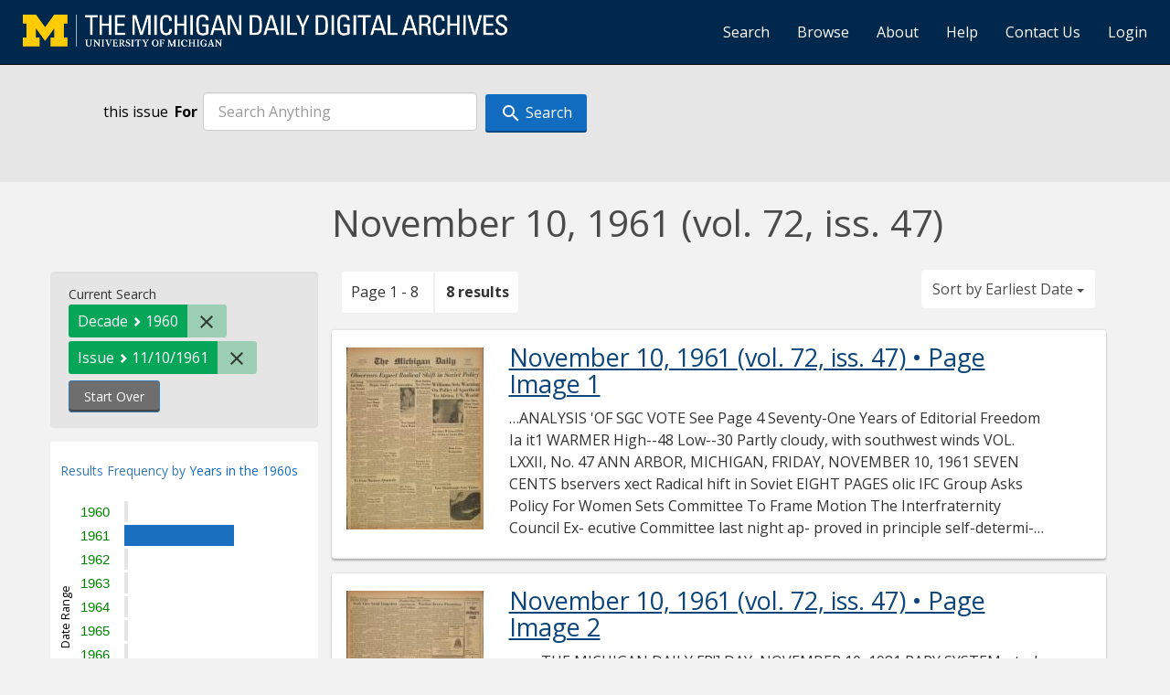

--- FILE ---
content_type: text/html; charset=utf-8
request_url: https://digital.bentley.umich.edu/midaily/search?f%5Bdate_issued_yyyy10_ti%5D%5B%5D=1960&f%5Bissue_identifier%5D%5B%5D=mdp.39015071754266-1961-11-10-1&sort=date_issued_dt+asc%2C+issue_no_t_sort+asc%2C+issue_sequence+asc
body_size: 7197
content:
<!DOCTYPE html>
<html lang="en" class="no-js">
  <head>
    <meta charset="utf-8">
    <meta http-equiv="Content-Type" content="text/html; charset=utf-8">

    <!-- Mobile viewport optimization h5bp.com/ad -->
    <meta name="HandheldFriendly" content="True">
    <meta name="viewport" content="width=device-width,initial-scale=1.0">
    
    <!-- Internet Explorer use the highest version available -->
    <meta http-equiv="X-UA-Compatible" content="IE=edge">

    <!-- Mobile IE allows us to activate ClearType technology for smoothing fonts for easy reading -->
    <!--[if IEMobile]>
      <meta http-equiv="cleartype" content="on">
    <![endif]-->

    <title>Decade: 1960 / Issue: mdp.39015071754266-1961-11-10-1 - Michigan Daily Digital Archives - Search Results</title>
    <link rel="shortcut icon" type="image/x-icon" href="/assets/favicon-9fac9103b4f16eaefc95669ef58f8a41c38000e52a27bf0ecf88143ff1521120.ico" />
    <link rel="stylesheet" media="all" href="/assets/application-5b33f134d92fd74010247d670f08f969c8f188ce55f3536601e6ef2368e876f4.css" />
    <script src="/assets/application-9e383269552f74c64f78d8cc17cf8dd500415c243348ad2e673a9a5079888d06.js"></script>

    <meta name="csrf-param" content="authenticity_token" />
<meta name="csrf-token" content="Nn2Qlxv1wQaP83eLoByDsRod+faDR8gr5qqxd2aq78CA/ClfTvScFHej+xB/s2k+bXtbpmhSaEVYXotb0ivl5w==" />
    
    
  <link rel="repository" href="https://quod.lib.umich.edu/cgi/i/image/api/" />


    <!-- Le HTML5 shim, for IE6-8 support of HTML5 elements -->
    <!--[if lt IE 9]>
      <script src="//html5shim.googlecode.com/svn/trunk/html5.js"></script>
    <![endif]-->

    <link href="https://fonts.googleapis.com/css?family=Open+Sans:400,700" rel="stylesheet">

    <script>(function(w,d,s,l,i){w[l]=w[l]||[];w[l].push({'gtm.start':
    new Date().getTime(),event:'gtm.js'});var f=d.getElementsByTagName(s)[0],
    j=d.createElement(s),dl=l!='dataLayer'?'&l='+l:'';j.async=true;j.src=
    'https://www.googletagmanager.com/gtm.js?id='+i+dl;f.parentNode.insertBefore(j,f);
    })(window,document,'script','dataLayer','GTM-WBJ7G26');</script>

  </head>
  <body class="blacklight-catalog blacklight-catalog-index" >

    
        <div id="header-navbar" class="navbar navbar-inverse navbar-static-top" role="navigation">
  <div class="container-fluid">
    <div class="navbar-header">
      <button type="button" class="navbar-toggle btn collapsed" data-toggle="collapse" data-target="#user-util-collapse">
        <span class="sr-only">Toggle navigation</span>
        <span class="icon-bar"></span>
        <span class="icon-bar"></span>
        <span class="icon-bar"></span>
      </button>
      <a class="navbar-brand" href="https://digital.bentley.umich.edu/midaily"><img alt="The Michigan Daily Digital Archives" height="35" style="margin-top: -8px" src="/assets/The-Michigan-Daily-Digital-Archive-Header-Graphic-f44a050e0c9f1665d01e509f2ae50ae8b959b4767e690b607f78a38dce8e3cc8.png" /></a>
      
  <ul id="skip">
    <li><a href="#content">Skip to results</a></li>
    <li><a href="#search-navbar">Skip to search form</a></li>
    <li><a href="#sidebar">Skip to search results filters</a></li>
</ul>


    </div>

    <div class="collapse navbar-collapse" id="user-util-collapse">
      <div class="navbar-right">
  <ul class="nav navbar-nav">
      <!-- <li></li> -->
    <li><a href="/midaily/search">Search</a></li>

    <li><a href="/midaily/browse">Browse</a></li>
    <li><a href="/midaily/donors">About</a></li>
    <li><a href="/midaily/how_to_search">Help</a></li>
    <li><a href="https://umich.qualtrics.com/jfe/form/SV_8qx7Ino9hw7LSQu?publication=midaily" referrerpolicy="unsafe-url">Contact Us</a></li>

        <li>
          <a href="/login_info">Login</a>
        </li>

  </ul>

<!-- Reinstated login/logout/registration links 13June2017 GML -->
<!--     -->
<!--     <ul class="nav navbar-nav">
 -->      
<!--       <li>
 -->        
<!--         <span></span>
 -->      <!-- </li> -->
      <!-- <li> -->
      <!-- </li> -->
      <!-- <li> -->
      <!-- </li> -->
      <!-- </ul> -->
  
</div>

    </div>
  </div>
</div>






  <div id="search-navbar" class="navbar navbar-default navbar-static-top" role="navigation">
    <!-- <div class="container-fluid"> -->
        
<div class="container-fluid site-search" aria-live="polite">
  <div class="row">
    <form role="search" class="form-horizontal site-search-form" action="https://digital.bentley.umich.edu/midaily/search" accept-charset="UTF-8" method="get"><input name="utf8" type="hidden" value="&#x2713;" />
      <input type="hidden" name="f[date_issued_yyyy10_ti][]" value="1960" />
<input type="hidden" name="f[issue_identifier][]" value="mdp.39015071754266-1961-11-10-1" />
<input type="hidden" name="sort" value="date_issued_dt asc, issue_no_t_sort asc, issue_sequence asc" />
<input type="hidden" name="publication" value="midaily" />
      <input type="hidden" name="search_field" id="search_field" value="all_fields" />
      <div class="form-group">
        <div class="col-xs-12">
            <span>this issue</span>
          <span class="q-block">
            <label for="q" class="control-label search-label for-label">For</label>
            <input type="text" name="q" id="q" placeholder="Search Anything" class="form-control" />
            <!-- <button class="btn btn-primary btn-lg">Search </button> -->
            <button type="submit" class="btn btn-action btn-primary" xid="search">
              <span class="icon_search icon_16px"></span>
              <span class="hidden icon_rotate_right icon_16px glyphicon-refresh-animate"></span> 
              <span class="submit-search-text">Search</span>
            </button>
          </span>
        </div>
      </div>
</form>  </div>
</div>


    <!-- </div> -->
  </div>


    <div id="ajax-modal" class="modal fade" tabindex="-1" role="dialog" aria-hidden="true">
  <div class="modal-dialog" role="document">
    <div class="modal-content">
    </div>
  </div>
</div>

    

    <div class="container">

      
        <div class="row">
          <div class="col-md-9 col-md-offset-3 col-sm-8 col-sm-offset-4 col-xs-12">
            <h1>
    November 10, 1961<span class='hidden-xs'> (vol. 72, iss. 47)</span>
</h1>
          </div>
        </div>

      <div class="row">
        



<div id="sidebar" class="col-md-3 col-sm-4 col-xs-12">
    <div id="appliedParams" class="clearfix constraints-container">
    <span class="constraints-label">Current Search</span>

    
<span class="btn-group appliedFilter constraint filter filter-date_issued_yyyy10_ti">
  <span class="constraint-value btn btn-sm btn-default btn-disabled">
      <span class="filterName">Decade</span>
        <span class="filterValue" title="1960">1960</span>
  </span>

    <a class="btn btn-default btn-sm remove dropdown-toggle" href="/midaily/search?f%5Bissue_identifier%5D%5B%5D=mdp.39015071754266-1961-11-10-1&amp;sort=date_issued_dt+asc%2C+issue_no_t_sort+asc%2C+issue_sequence+asc"><span class="icon_close icon_16px"></span><span class="sr-only">Remove constraint Decade: 1960</span></a>
</span>

<span class="btn-group appliedFilter constraint filter filter-issue_identifier">
  <span class="constraint-value btn btn-sm btn-default btn-disabled">
      <span class="filterName">Issue</span>
          11/10/1961
  </span>

    <a class="btn btn-default btn-sm remove dropdown-toggle" href="/midaily/search?f%5Bdate_issued_yyyy10_ti%5D%5B%5D=1960&amp;sort=date_issued_dt+asc%2C+issue_no_t_sort+asc%2C+issue_sequence+asc"><span class="icon_close icon_16px"></span><span class="sr-only">Remove constraint Issue: mdp.39015071754266-1961-11-10-1</span></a>
</span>
    <div>
      <a class="catalog_startOverLink btn btn-text" id="startOverLink" href="/midaily/search">Start Over</a>
    </div>
  </div>      
 

  <div id="searchGraph" class="clearfix">
    <h2 class="sr-only">Explore by Years in the 1960s</h2>
    <span 
    id="graph_data" 
    class="hidden" 
    data-chart-title="Years in the 1960s" 
    data-highest-col="8" 
    data-lowest-col="8"      
    data-facet-key="date_issued_yyyy_ti"      
    data-col-names="1960, 1961, 1962, 1963, 1964, 1965, 1966, 1967, 1968, 1969" 
    data-col-values="0, 8, 0, 0, 0, 0, 0, 0, 0, 0"  
    data-col-links="#, /midaily/search?f%5Bdate_issued_yyyy10_ti%5D%5B%5D=1960&amp;f%5Bdate_issued_yyyy_ti%5D%5B%5D=1961&amp;f%5Bissue_identifier%5D%5B%5D=mdp.39015071754266-1961-11-10-1&amp;sort=date_issued_dt+asc%2C+issue_no_t_sort+asc%2C+issue_sequence+asc, #, #, #, #, #, #, #, #" 
    ></span>
    
  <h3><span class="result-requency-by">Results Frequency by </span><span class="result-frequency-by-range">Years in the 1960s</span></h3>
  <div id="hit_chart_frame">
    <span id="y-axis-title">Date Range</span>
    <span id="x-axis-title">Pages with Results</span>
    <!-- line bar -->
  </div>
    <span id="hit_instructions">The graph is meant to give a relative scale of results. Hover over labels to see number of results.</span>
</div>
  <div id="facets" class="facets sidenav">

  <div class="top-panel-heading panel-heading">
    <button type="button" class="facets-toggle" data-toggle="collapse" data-target="#facet-panel-collapse">
      <span class="sr-only">Toggle facets</span>
      <span class="icon-bar"></span>
      <span class="icon-bar"></span>
      <span class="icon-bar"></span>
    </button>

    <h2 class='facets-heading'>
      Filter by Date Range Facet
    </h2>
  </div>

  <div id="facet-panel-collapse" class="collapse panel-group">
    <div class="panel panel-default facet_limit blacklight-issue_sequence_field ">
  <div class=" collapse-toggle panel-heading" data-toggle="collapse" data-target="#facet-issue_sequence_field">
    <h3 class="panel-title facet-field-heading">
      <button xclass="btn btn-link">On Page</button>
    </h3>
  </div>
  <div id="facet-issue_sequence_field" class="panel-collapse facet-content in">
    <div class="panel-body">
      <ul class="facet-values list-unstyled">
  <li><span class="facet-label"><a class="facet_select" href="/midaily/search?f%5Bdate_issued_yyyy10_ti%5D%5B%5D=1960&amp;f%5Bissue_identifier%5D%5B%5D=mdp.39015071754266-1961-11-10-1&amp;f%5Bissue_sequence_field%5D%5B%5D=issue_sequence_1&amp;sort=date_issued_dt+asc%2C+issue_no_t_sort+asc%2C+issue_sequence+asc">Front Page</a></span><span title="Number of records" class="facet-count">1</span></li>

</ul>

    </div>
  </div>
</div>

<div class="panel panel-default facet_limit blacklight-date_issued_yyyy10_ti facet_limit-active">
  <div class=" collapse-toggle panel-heading" data-toggle="collapse" data-target="#facet-date_issued_yyyy10_ti">
    <h3 class="panel-title facet-field-heading">
      <button xclass="btn btn-link">Decade</button>
    </h3>
  </div>
  <div id="facet-date_issued_yyyy10_ti" class="panel-collapse facet-content in">
    <div class="panel-body">
      <ul class="facet-values list-unstyled">
  <li><span class="facet-label"><span class="selected">1960</span><a class="remove" href="/midaily/search?f%5Bissue_identifier%5D%5B%5D=mdp.39015071754266-1961-11-10-1&amp;sort=date_issued_dt+asc%2C+issue_no_t_sort+asc%2C+issue_sequence+asc"><span class="fa fa-close"></span><span class="sr-only">remove facet limit 1960</span></a></span><span title="Number of records" class="selected facet-count">8</span></li>

</ul>

    </div>
  </div>
</div>

<div class="panel panel-default facet_limit blacklight-date_issued_yyyy_ti ">
  <div class="collapsed collapse-toggle panel-heading" data-toggle="collapse" data-target="#facet-date_issued_yyyy_ti">
    <h3 class="panel-title facet-field-heading">
      <button xclass="btn btn-link">Year</button>
    </h3>
  </div>
  <div id="facet-date_issued_yyyy_ti" class="panel-collapse facet-content collapse">
    <div class="panel-body">
      <ul class="facet-values list-unstyled">
  <li><span class="facet-label"><a class="facet_select" href="/midaily/search?f%5Bdate_issued_yyyy10_ti%5D%5B%5D=1960&amp;f%5Bdate_issued_yyyy_ti%5D%5B%5D=1961&amp;f%5Bissue_identifier%5D%5B%5D=mdp.39015071754266-1961-11-10-1&amp;sort=date_issued_dt+asc%2C+issue_no_t_sort+asc%2C+issue_sequence+asc">1961</a></span><span title="Number of records" class="facet-count">8</span></li>

</ul>

    </div>
  </div>
</div>

<div class="panel panel-default facet_limit blacklight-date_issued_mm_ti ">
  <div class="collapsed collapse-toggle panel-heading" data-toggle="collapse" data-target="#facet-date_issued_mm_ti">
    <h3 class="panel-title facet-field-heading">
      <button xclass="btn btn-link">Month</button>
    </h3>
  </div>
  <div id="facet-date_issued_mm_ti" class="panel-collapse facet-content collapse">
    <div class="panel-body">
      <ul class="facet-values list-unstyled">
  <li><span class="facet-label"><a class="facet_select" href="/midaily/search?f%5Bdate_issued_mm_ti%5D%5B%5D=11&amp;f%5Bdate_issued_yyyy10_ti%5D%5B%5D=1960&amp;f%5Bissue_identifier%5D%5B%5D=mdp.39015071754266-1961-11-10-1&amp;sort=date_issued_dt+asc%2C+issue_no_t_sort+asc%2C+issue_sequence+asc">November</a></span><span title="Number of records" class="facet-count">8</span></li>

</ul>

    </div>
  </div>
</div>

<div class="panel panel-default facet_limit blacklight-date_issued_dd_ti ">
  <div class="collapsed collapse-toggle panel-heading" data-toggle="collapse" data-target="#facet-date_issued_dd_ti">
    <h3 class="panel-title facet-field-heading">
      <button xclass="btn btn-link">Day</button>
    </h3>
  </div>
  <div id="facet-date_issued_dd_ti" class="panel-collapse facet-content collapse">
    <div class="panel-body">
      <ul class="facet-values list-unstyled">
  <li><span class="facet-label"><a class="facet_select" href="/midaily/search?f%5Bdate_issued_dd_ti%5D%5B%5D=10&amp;f%5Bdate_issued_yyyy10_ti%5D%5B%5D=1960&amp;f%5Bissue_identifier%5D%5B%5D=mdp.39015071754266-1961-11-10-1&amp;sort=date_issued_dt+asc%2C+issue_no_t_sort+asc%2C+issue_sequence+asc">10</a></span><span title="Number of records" class="facet-count">8</span></li>

</ul>

    </div>
  </div>
</div>

  </div>
</div>

</div>

<div id="content" class="col-md-9 col-sm-8 col-xs-12 activate-highlighting">
  
    <h2 class="sr-only top-content-title">Search Constraints</h2>





<div id="sortAndPerPage" class="clearfix">
      <div class="page_links">
      <span class="page_entries">
        <span class="pages-box">Page 1 - 8</span> <span class="results-box hidden-xs">8 results</span>
      </span>
    </div> 

  <div class="search-widgets"><div id="sort-dropdown" class="btn-group">
  <button type="button" class="btn btn-default dropdown-toggle" data-toggle="dropdown" aria-expanded="false">
      Sort by Earliest Date <span class="caret"></span>
  </button>

  <ul class="dropdown-menu" role="menu">
        <li role="menuitem"><a href="/midaily/search?f%5Bdate_issued_yyyy10_ti%5D%5B%5D=1960&amp;f%5Bissue_identifier%5D%5B%5D=mdp.39015071754266-1961-11-10-1&amp;sort=relevance">Interesting</a></li>
        <li role="menuitem"><a href="/midaily/search?f%5Bdate_issued_yyyy10_ti%5D%5B%5D=1960&amp;f%5Bissue_identifier%5D%5B%5D=mdp.39015071754266-1961-11-10-1&amp;sort=date_issued_dt+desc%2C+issue_no_t_sort+asc%2C+issue_sequence+asc">Latest Date</a></li>
        <li role="menuitem"><a href="/midaily/search?f%5Bdate_issued_yyyy10_ti%5D%5B%5D=1960&amp;f%5Bissue_identifier%5D%5B%5D=mdp.39015071754266-1961-11-10-1&amp;sort=date_issued_dt+asc%2C+issue_no_t_sort+asc%2C+issue_sequence+asc">Earliest Date</a></li>
  </ul>
</div>
</div>
</div>

<h2 class="sr-only">Search Results</h2>

  <div id="documents" class="documents-list container-fluid">
  <article class="row document" data-words="[]" data-identifier="bhl_midaily:mdp.39015071754266-00000437:WORDS00000437">
    <span class="row-thumbnail" aria-hidden="true" tabindex="-1">
        <a tabindex="-1" class="thumbnail loading" data-min-width="150" data-min-height="199" href="/midaily/mdp.39015071754266/437"><img data-src="https://quod.lib.umich.edu/cgi/i/image/api/tile/bhl_midaily:mdp.39015071754266-00000437:IMG00000437/full/150,/0/default.jpg" tabindex="-1" aria-hidden="true" alt="image of November 10, 1961 - number 1" /></a>
    </span>
    <div class="row-article-text">
        <a href="/midaily/mdp.39015071754266/437">
    <h3>
        November 10, 1961
        <span class="subtitle">
            (vol. 72, iss. 47)
            &#8226; Page Image 1</span>
    </h3>
</a>

<p>&#8230;ANALYSIS 'OF SGC VOTE See Page 4  Seventy-One Years of Editorial Freedom  Ia it1  WARMER High--48 Low--30 Partly cloudy, with southwest winds  VOL. LXXII, No. 47 ANN ARBOR, MICHIGAN, FRIDAY, NOVEMBER 10, 1961 SEVEN CENTS bservers xect Radical hift in Soviet  EIGHT PAGES olic  IFC Group Asks Policy For Women Sets Committee To Frame Motion The Interfraternity Council Ex- ecutive Committee last night ap- proved in principle self-determi- nation...&#8230;</p>

    </div>

</article>
    <article class="row document" data-words="[]" data-identifier="bhl_midaily:mdp.39015071754266-00000438:WORDS00000438">
    <span class="row-thumbnail" aria-hidden="true" tabindex="-1">
        <a tabindex="-1" class="thumbnail loading" data-min-width="150" data-min-height="199" href="/midaily/mdp.39015071754266/438"><img data-src="https://quod.lib.umich.edu/cgi/i/image/api/tile/bhl_midaily:mdp.39015071754266-00000438:IMG00000438/full/150,/0/default.jpg" tabindex="-1" aria-hidden="true" alt="image of November 10, 1961 - number 2" /></a>
    </span>
    <div class="row-article-text">
        <a href="/midaily/mdp.39015071754266/438">
    <h3>
        November 10, 1961
        <span class="subtitle">
            (vol. 72, iss. 47)
            &#8226; Page Image 2</span>
    </h3>
</a>

<p>&#8230;----THE MICHIGAN DAILY FR!]  DAY, NOVEMBER 10, 1981  RARY SYSTEM: study Cites Social Congestion r MARTHA MacNEAL ARHAar n rcNEd L an environment of mass commu- Such stresses brought abou tarians are being forced to nication, the survey noted. certain policies which communi th an increasingly impossi- Researchers found that circula- cations-oriented systems apply. 'stem," Prof, Richard L. tion to students is three or four Queuing inputs at pea...&#8230;</p>

    </div>

</article>
    <article class="row document" data-words="[]" data-identifier="bhl_midaily:mdp.39015071754266-00000439:WORDS00000439">
    <span class="row-thumbnail" aria-hidden="true" tabindex="-1">
        <a tabindex="-1" class="thumbnail loading" data-min-width="150" data-min-height="199" href="/midaily/mdp.39015071754266/439"><img data-src="https://quod.lib.umich.edu/cgi/i/image/api/tile/bhl_midaily:mdp.39015071754266-00000439:IMG00000439/full/150,/0/default.jpg" tabindex="-1" aria-hidden="true" alt="image of November 10, 1961 - number 3" /></a>
    </span>
    <div class="row-article-text">
        <a href="/midaily/mdp.39015071754266/439">
    <h3>
        November 10, 1961
        <span class="subtitle">
            (vol. 72, iss. 47)
            &#8226; Page Image 3</span>
    </h3>
</a>

<p>&#8230;FRIDAT, NOVEMBER 10, 1961  THE MICHIGAN DAILY  PAGE {  THE MiCHIGAN DAIIV PAC~U  ,icavr. ,az aLc  Louw Defends Policy, Raps Possible Removal  Complete Catalog  Says Move Would Hurt World Body Nations Ask Break With South Africa UNITED NATIONS (M)-Fight- ing a lone battle in defense of white supremacy laws, South Af- rica's Foreign Minister Eric Louw said yesterday expulsion of his country from the United Nations would be "the beginning of the...&#8230;</p>

    </div>

</article>
    <article class="row document" data-words="[]" data-identifier="bhl_midaily:mdp.39015071754266-00000440:WORDS00000440">
    <span class="row-thumbnail" aria-hidden="true" tabindex="-1">
        <a tabindex="-1" class="thumbnail loading" data-min-width="150" data-min-height="199" href="/midaily/mdp.39015071754266/440"><img data-src="https://quod.lib.umich.edu/cgi/i/image/api/tile/bhl_midaily:mdp.39015071754266-00000440:IMG00000440/full/150,/0/default.jpg" tabindex="-1" aria-hidden="true" alt="image of November 10, 1961 - number 4" /></a>
    </span>
    <div class="row-article-text">
        <a href="/midaily/mdp.39015071754266/440">
    <h3>
        November 10, 1961
        <span class="subtitle">
            (vol. 72, iss. 47)
            &#8226; Page Image 4</span>
    </h3>
</a>

<p>&#8230;S1irgau Batty Seventy-Second Year EDITED AND MANAGED BY STUDENTS OF THE UNIVERSITY OF MICHIGAN s - UNDER AUTHORITY OF BOARD IN CONTROL OF STUDENT PUBLICATIONS -Where Opinions Are Free STUDENT PUBLICATIONS BLDG. * ANN ARBOR, MICH." Phone NO 2-3241 Truth Will Prevail" Editorials printed in The Michigan Daily express the individual opinions of staff writers or the editors. This must be noted in all reprints.  LETTERS TO THE EDITOR: Private Bias: ...&#8230;</p>

    </div>

</article>
    <article class="row document" data-words="[]" data-identifier="bhl_midaily:mdp.39015071754266-00000441:WORDS00000441">
    <span class="row-thumbnail" aria-hidden="true" tabindex="-1">
        <a tabindex="-1" class="thumbnail loading" data-min-width="150" data-min-height="198" href="/midaily/mdp.39015071754266/441"><img data-src="https://quod.lib.umich.edu/cgi/i/image/api/tile/bhl_midaily:mdp.39015071754266-00000441:IMG00000441/full/150,/0/default.jpg" tabindex="-1" aria-hidden="true" alt="image of November 10, 1961 - number 5" /></a>
    </span>
    <div class="row-article-text">
        <a href="/midaily/mdp.39015071754266/441">
    <h3>
        November 10, 1961
        <span class="subtitle">
            (vol. 72, iss. 47)
            &#8226; Page Image 5</span>
    </h3>
</a>

<p>&#8230;Y, NOVEMBER 10, 1961  THE MICHIGAN UAlFt.V  Y, NOVEMBER 10, 1961 THIZ .\. L 1MTE11T V bIi .S. ya~. m=WL I \ >1 ('11La  .ter  DISEASE PREVENTION: Reynolds Cites Diabetes Studies)  General Library Exhibits Faculty Books, Critiques  By FREDERICK ULEMAN require "careful selection of par- Medical research is advancing ents and avoiding old age." from the knowledge of how to control diabetes to explore possi- Researchers are now working on ble meth...&#8230;</p>

    </div>

</article>
    <article class="row document" data-words="[]" data-identifier="bhl_midaily:mdp.39015071754266-00000442:WORDS00000442">
    <span class="row-thumbnail" aria-hidden="true" tabindex="-1">
        <a tabindex="-1" class="thumbnail loading" data-min-width="150" data-min-height="198" href="/midaily/mdp.39015071754266/442"><img data-src="https://quod.lib.umich.edu/cgi/i/image/api/tile/bhl_midaily:mdp.39015071754266-00000442:IMG00000442/full/150,/0/default.jpg" tabindex="-1" aria-hidden="true" alt="image of November 10, 1961 - number 6" /></a>
    </span>
    <div class="row-article-text">
        <a href="/midaily/mdp.39015071754266/442">
    <h3>
        November 10, 1961
        <span class="subtitle">
            (vol. 72, iss. 47)
            &#8226; Page Image 6</span>
    </h3>
</a>

<p>&#8230;THE ~MIC~HIGAN DILYJ  'W^nv"A"O' 1 TritTL 'IaA°srti If wn  - aJ -v+.av-- a.aFRIDAY __________________________________________________________________________15 lIIAY,  NOVEMBE 10~I, U1961  Hall Bolsters 'M' Defense  IN PLAYOFFS: PEK Beats Psi Omega,  f U  By JIM BERGER  with Maximum TWO-DAY SERVICE  at  i  I  . 0  Lee Hall could very well be the most versatile lineman on the Michigan football team. The 6', 210 pound senior guard from Charlotte...&#8230;</p>

    </div>

</article>
    <article class="row document" data-words="[]" data-identifier="bhl_midaily:mdp.39015071754266-00000443:WORDS00000443">
    <span class="row-thumbnail" aria-hidden="true" tabindex="-1">
        <a tabindex="-1" class="thumbnail loading" data-min-width="150" data-min-height="198" href="/midaily/mdp.39015071754266/443"><img data-src="https://quod.lib.umich.edu/cgi/i/image/api/tile/bhl_midaily:mdp.39015071754266-00000443:IMG00000443/full/150,/0/default.jpg" tabindex="-1" aria-hidden="true" alt="image of November 10, 1961 - number 7" /></a>
    </span>
    <div class="row-article-text">
        <a href="/midaily/mdp.39015071754266/443">
    <h3>
        November 10, 1961
        <span class="subtitle">
            (vol. 72, iss. 47)
            &#8226; Page Image 7</span>
    </h3>
</a>

<p>&#8230;THE MICHIGAN DAILY  PAGE!  TiEMCIANDIYPG  ,  CAPTAIN'S CORNER: Mans 'Leader by Example' of Football Team  (EDITOR'S NOTE: Being chosen captain of the team is an honor few athletesmay receive. Selection signifies more than physical prow- ess although this is certainly a part. But more than this, it means that thetindividual has demonstrat- ed that'I excellence in spirit and leadership that can inspire a team to victory. This is the first in a s...&#8230;</p>

    </div>

</article>
    <article class="row document" data-words="[]" data-identifier="bhl_midaily:mdp.39015071754266-00000444:WORDS00000444">
    <span class="row-thumbnail" aria-hidden="true" tabindex="-1">
        <a tabindex="-1" class="thumbnail loading" data-min-width="150" data-min-height="198" href="/midaily/mdp.39015071754266/444"><img data-src="https://quod.lib.umich.edu/cgi/i/image/api/tile/bhl_midaily:mdp.39015071754266-00000444:IMG00000444/full/150,/0/default.jpg" tabindex="-1" aria-hidden="true" alt="image of November 10, 1961 - number 8" /></a>
    </span>
    <div class="row-article-text">
        <a href="/midaily/mdp.39015071754266/444">
    <h3>
        November 10, 1961
        <span class="subtitle">
            (vol. 72, iss. 47)
            &#8226; Page Image 8</span>
    </h3>
</a>

<p>&#8230;GE EIGHT  THE. MICHIGAN UAITV  1111' 1111&lt;r11V(A1V UIATTVFIR  [DAY, NOVEMBR K1e, 1961  ______________ . a  DAILY OFFICIAL BULLETIN  jFdr ': re rv r ::}'c " s+i' sa' &lt;&lt;fis'F ,°y rs &lt;r. ";:1ytrr}r,°r'{:'" {fir:%h{ :}::{{:i°:}"-";ti":"{X > .,tr":ti;:rr:r"'r:{;; }e:?ti r a rr"+ i Y;tii. . .r'fi':"1.. :. srr ; r ::: vs":":iY" .ssisrbrY:titian'r,:rn}xv."r."v'r."eb:::::Y.".vrs's.fi."b'i".r s:v}}'.":ri":"i .tii  (Continued from Page 4)  ceive forms fr...&#8230;</p>

    </div>

</article>
    
</div>





    <script>
      // have to loop through all these else not all the paragraphs are shaved?
      $(".row-article-text p").each(function() {
        $(this).shave(150);
      })
    </script>
</div>
<a id="back-to-top" href="#" class="btn btn-primary btn-lg back-to-top" 
  role="button" title="Back to Top" data-toggle="tooltip" data-placement="top">
  <i class="icon_keyboard_arrow_up icon_16px" aria-hidden="true"></i> <span class="back-to-top-text">Back to Top</span>
</a> 


      </div>

    </div>


    <footer class="navbar navbar-inverse">
    <div class="container-fluid">
        <ul class="nav navbar-nav">
            <li class="footer-link-help"><a href="/midaily/how_to_search">Help</a></li>
            <li class="footer-link-home"><a href="/midaily">Home</a></li>
        </ul>
    </div>
</footer>
<div class="container-fluid">
    <div class="col-md-12">
        <p>
            <span>&copy; 2025 <a href="http://www.regents.umich.edu">Regents of the University of Michigan</a></span>
        </p>
    </div>
</div>


  </body>
</html>
